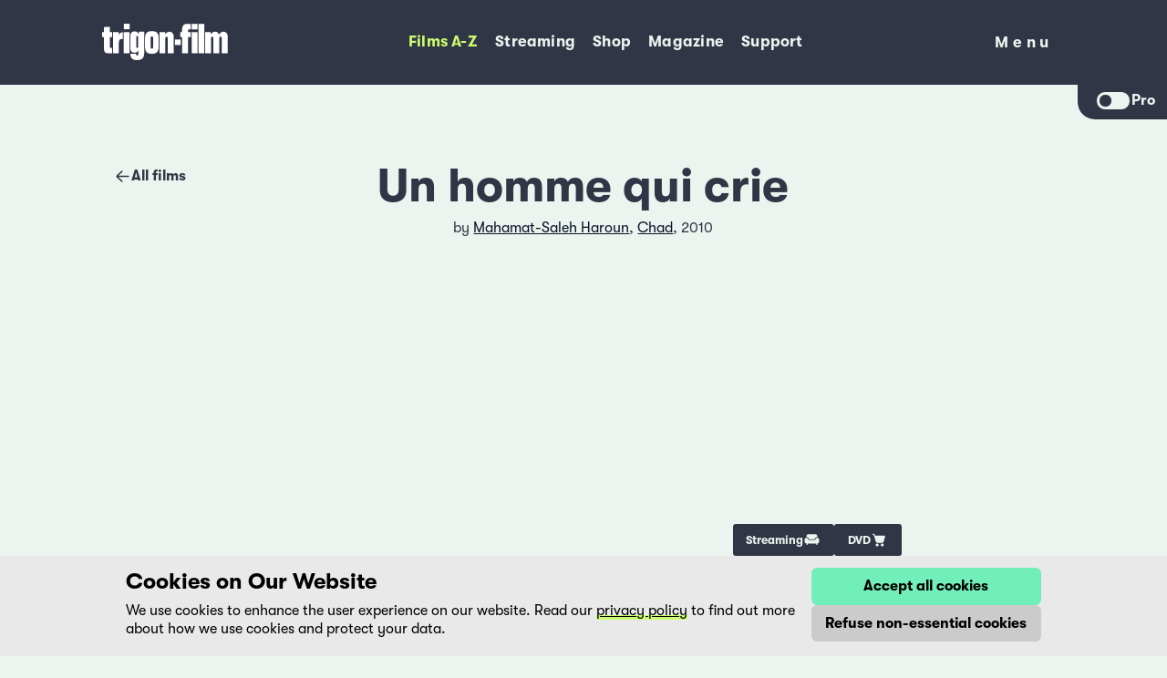

--- FILE ---
content_type: text/html; charset=utf-8
request_url: https://trigon-film.org/en/films/un-homme-qui-crie/
body_size: 15581
content:



<!DOCTYPE html>
<html lang="en">
  <head>
    <!--
      Made with 💜 by:
      Feinheit AG https://feinheit.ch/
    -->
    <meta charset="utf-8">
    <meta name="viewport" content="width=device-width, initial-scale=1.0">
    <meta name="theme-color" content="#313646">
    <meta name="format-detection" content="telephone=no">
    <link rel="shortcut icon" href="/favicon.ico">
    <title>
      Un homme qui crie - trigon-film
    </title>
    <meta property="og:description" content="&lt;p&gt;Present-day Chad. Adam, sixty something, a former swimming champion, is  pool attendant at a smart N&amp;rsquo;Djamena hotel. When the hotel gets taken  over by new Chinese owners, he is forced to give up his job to his son  Abdel. Terribly resentful, he feels socially humiliated. The country is in the throes of a civil war. Rebel forces are attacking  the government. The authorities demand that the population contribute to  the &quot;war effort&quot;, giving money or volunteers old enough to fight off  the assailants. The District Chief constantly harasses Adam for his  contribution. But Adam is penniless; he only has his son....&lt;/p&gt;"><meta property="og:image" content="https://trigon-film.s3.amazonaws.com/production/media/__processed__/fdd/b04/flyer_large-e832f01dbdbb.jpeg"><meta property="og:image:width" content="400"><meta property="og:image:height" content="565"><meta property="og:site_name" content="trigon-film"><meta property="og:title" content="Un homme qui crie"><meta property="og:type" content="website"><meta property="og:url" content="https://trigon-film.org/en/films/un-homme-qui-crie/"><meta name="description" content="&lt;p&gt;Present-day Chad. Adam, sixty something, a former swimming champion, is  pool attendant at a smart N&amp;rsquo;Djamena hotel. When the hotel gets taken  over by new Chinese owners, he is forced to give up his job to his son  Abdel. Terribly resentful, he feels socially humiliated. The country is in the throes of a civil war. Rebel forces are attacking  the government. The authorities demand that the population contribute to  the &quot;war effort&quot;, giving money or volunteers old enough to fight off  the assailants. The District Chief constantly harasses Adam for his  contribution. But Adam is penniless; he only has his son....&lt;/p&gt;"><meta name="twitter:card" content="summary_large_image"><meta name="twitter:site" content="@trigon_film"><meta name="twitter:creator" content="@trigon_film">
    <script src="/en/jsi18n/"></script>
    <script defer="defer" src="/static/main.e0f29a8a49a03eb3.js"></script><link href="/static/main.fa8dea752fd6226f.css" rel="stylesheet">
  </head>
  <body class="">
    
      <script type="application/javascript">if (localStorage.getItem("is-pro")) document.body.classList.add("is-pro")</script> 
    
    
<header id="header" >
  <div class="header-wrapper">
    <div class="container header-container">
      
        
          <a class="logo-container"
            href="//trigon-film.org/en/"
            title="Back to home">
            <img class="logo-image"
                src="/static/assets/Logo.2444aa90855d.svg"
                alt="trigon-film">
          </a>
          <nav class="main-nav">
            <ul class="nav-list" role="menu">
              
                <li class="nav-list-item active"
                    role="none">
                  <a class="button nav-link"
                      role="menuitem"
                      
                      href="https://trigon-film.org/en/films/">
                    Films A-Z
                  </a>
                </li>
              
                <li class="nav-list-item "
                    role="none">
                  <a class="button nav-link"
                      role="menuitem"
                      target="_blank" rel="noopener"
                      href="https://www.filmingo.ch/en/lists/255-trigon-film-collection">
                    Streaming
                  </a>
                </li>
              
                <li class="nav-list-item "
                    role="none">
                  <a class="button nav-link"
                      role="menuitem"
                      
                      href="https://shop.trigon-film.org/en/">
                    Shop
                  </a>
                </li>
              
                <li class="nav-list-item "
                    role="none">
                  <a class="button nav-link"
                      role="menuitem"
                      
                      href="https://trigon-film.org/en/magazine/">
                    Magazine
                  </a>
                </li>
              
                <li class="nav-list-item "
                    role="none">
                  <a class="button nav-link"
                      role="menuitem"
                      
                      href="https://foerderverein.trigon-film.org/en/">
                    Support
                  </a>
                </li>
              
            </ul>
          </nav>
          <div class="toggle-container">
            <div class="nav-toggle">
              <button type="button"
                      class="button button--menu-toggle button--clean"
                      aria-expanded="false"
                      data-menu-toggle-open>
                <span class="sr-only">Menu</span>
                Menu
              </button>
            </div>
          </div>
          <div class="mobile-menu">
            <div class="container">
              <div class="toggle-container">
                <div class="nav-toggle">
                  <button type="button" class="button button--menu-toggle button--clean" data-menu-toggle-close>
                    <span class="sr-only">Close menu</span>
                    <svg class="icon">
                      <use href="#icon-close" />
                    </svg>
                  </button>
                </div>
              </div>
              <nav class="mobile-nav">
                <ul class="nav-list" role="menu">
                  
                  <li class="nav-list-item active"
                      role="none">
                    <a class="button nav-link"
                        role="menuitem"
                        
                        href="https://trigon-film.org/en/films/">
                      Films A-Z
                    </a>
                  </li>
                  
                  <li class="nav-list-item "
                      role="none">
                    <a class="button nav-link"
                        role="menuitem"
                        target="_blank" rel="noopener"
                        href="https://www.filmingo.ch/en/lists/255-trigon-film-collection">
                      Streaming
                    </a>
                  </li>
                  
                  <li class="nav-list-item "
                      role="none">
                    <a class="button nav-link"
                        role="menuitem"
                        
                        href="https://shop.trigon-film.org/en/">
                      Shop
                    </a>
                  </li>
                  
                  <li class="nav-list-item "
                      role="none">
                    <a class="button nav-link"
                        role="menuitem"
                        
                        href="https://trigon-film.org/en/magazine/">
                      Magazine
                    </a>
                  </li>
                  
                  <li class="nav-list-item "
                      role="none">
                    <a class="button nav-link"
                        role="menuitem"
                        
                        href="https://foerderverein.trigon-film.org/en/">
                      Support
                    </a>
                  </li>
                  
                </ul>
              </nav>
              <nav class="sub-nav">
                <ul class="nav-list" role="menu">
                  
                  <li class="nav-list-item "
                      role="none">
                    <a class="button nav-link"
                        role="menuitem"
                        
                        href="https://trigon-film.org/en/new/">
                      New in cinemas
                    </a>
                  </li>
                  
                  <li class="nav-list-item "
                      role="none">
                    <a class="button nav-link"
                        role="menuitem"
                        
                        href="https://trigon-film.org/en/coming-soon/">
                      Coming soon
                    </a>
                  </li>
                  
                  <li class="nav-list-item "
                      role="none">
                    <a class="button nav-link"
                        role="menuitem"
                        
                        href="https://trigon-film.org/en/show-a-film/">
                      Show a film
                    </a>
                  </li>
                  
                  <li class="nav-list-item "
                      role="none">
                    <a class="button nav-link"
                        role="menuitem"
                        
                        href="https://trigon-film.org/en/schools/">
                      Schools
                    </a>
                  </li>
                  
                  <li class="nav-list-item "
                      role="none">
                    <a class="button nav-link"
                        role="menuitem"
                        
                        href="https://trigon-film.org/en/contact/">
                      Contact
                    </a>
                  </li>
                  
                  <li class="nav-list-item "
                      role="none">
                    <a class="button nav-link"
                        role="menuitem"
                        
                        href="https://trigon-film.org/en/about/">
                      About
                    </a>
                  </li>
                  
                </ul>
              </nav>
              <nav class="language-nav" title="Languages">
                <ul class="nav-list" role="menu">
                  
                  
                    <li class="nav-list-item "
                        role="none">
                      <a class="button nav-link" href="/de/filme/un-homme-qui-crie/" title="">DE</a>
                    </li>
                  
                    <li class="nav-list-item "
                        role="none">
                      <a class="button nav-link" href="/fr/films/un-homme-qui-crie/" title="">FR</a>
                    </li>
                  
                    <li class="nav-list-item active"
                        role="none">
                      <a class="button nav-link" href="/en/films/un-homme-qui-crie/" title="">EN</a>
                    </li>
                  
                  
                </ul>
              </nav>
            </div>
          </div>
        
      
    </div>
  </div>
  
  <div class="pro-toggle">
    <div class="pro-toggle__button">
      <button class="toggle"></button>
      <span class="label">Pro</span>
    </div>
  </div>
  
</header>

    <main>
      
  <div class="container relative">
    <div class="film__backlink backlink">
      
      
      
<a class="button button--clean button--arrow-back" href="/en/films/">
  <svg class="icon">
    <use href="#icon-arrow-back" />
  </svg>
  
  All films
</a>

    </div>
  </div>

  <div class="container prose centered">
    <h1 class="film__title">Un homme qui crie</h1>
  </div>

  <div class="container film__meta centered">
    <div class="film__meta__info">
      by
      <a class="director__link" href="/en/directors/mahamat-saleh-haroun/">Mahamat-Saleh Haroun</a>, <a class="director__link" href="/en/countries/chad/">Chad</a>, 2010
    </div>
  </div>

  <div class="container film__media">
    
      
<div
  class="embedded-video vimeo-player"
  data-trailer-id="612525515"
>
  <div class="vimeo-player__controls vimeo-player__controls--top">
    <a
      target="_blank"
      href="https://vimeo.com/612525515"
      class="button button--clean vimeo-link"
      data-vimeo
      title="vimeo"
    >
      <svg class="icon"><use href="#icon-paperplane"></use></svg>
    </a>
  </div>
  <div class="vimeo-player__controls">
    <button class="button button--clean" data-pause title="pause">
      <svg class="icon"><use href="#icon-pause"></use></svg>
    </button>
    <div class="progress-control">
      <span class="progress-time" data-time-played></span>
      <progress class="progress"></progress>
      <span class="progress-time" data-time-toplay></span>
    </div>
    <button
      class="button button--clean"
      data-fullscreen
      title="fullscreen"
    >
      <svg class="icon"><use href="#icon-fullscreen"></use></svg>
    </button>
  </div>
</div>

    
  </div>

  <div class="container film__meta">
    <div class="film__meta__buttons">
      
      
      
      <a class="button button--icon" target="_blank" href="https://www.filmingo.ch/en/films/227-">Streaming<svg class="icon"><use xlink:href="#icon-streaming" /></svg></a>
      
      
      <a class="button button--icon" target="_blank" href="https://shop.trigon-film.org/en/products/1048">DVD<svg class="icon"><use xlink:href="#icon-shop" /></svg></a>
      
    </div>
    
  </div>


  <div class="container prose">
    <p>Present-day Chad. Adam, sixty something, a former swimming champion, is  pool attendant at a smart N&rsquo;Djamena hotel. When the hotel gets taken  over by new Chinese owners, he is forced to give up his job to his son  Abdel. Terribly resentful, he feels socially humiliated. The country is in the throes of a civil war. Rebel forces are attacking  the government. The authorities demand that the population contribute to  the "war effort", giving money or volunteers old enough to fight off  the assailants. The District Chief constantly harasses Adam for his  contribution. But Adam is penniless; he only has his son....</p>

    
      <h4>Festivals & awards</h4>
      <p>Prix du Jury - Jurypreis Cannes 2010</p>
    
  </div>

  <div class="container keyword-container">
    <div class="keyword-list">
      
          <a class="button button--keyword" href="/en/topics/arbeit/">Work</a>
      
          <a class="button button--keyword" href="/en/topics/armee/">Army</a>
      
          <a class="button button--keyword" href="/en/topics/krieg/">War</a>
      
          <a class="button button--keyword" href="/en/topics/sohn/">Son</a>
      
          <a class="button button--keyword" href="/en/topics/vater/">Father</a>
      
          <a class="button button--keyword" href="/en/topics/wurde/">Dignity</a>
      
    </div>
  </div>

  <div class="container guest-display">
    <div class="picture-list">
      
        <figure>
          <img src="https://trigon-film.s3.amazonaws.com/production/media/__processed__/65d/434/homme_04-3ac3821b547c.jpeg" >
        </figure>
      
        <figure>
          <img src="https://trigon-film.s3.amazonaws.com/production/media/__processed__/7ac/c62/homme_03-3ac3821b547c.jpeg" >
        </figure>
      
        <figure>
          <img src="https://trigon-film.s3.amazonaws.com/production/media/__processed__/61e/291/homme_06-3ac3821b547c.jpeg" >
        </figure>
      
        <figure>
          <img src="https://trigon-film.s3.amazonaws.com/production/media/__processed__/b16/38b/homme_00-3ac3821b547c.jpeg" >
        </figure>
      
        <figure>
          <img src="https://trigon-film.s3.amazonaws.com/production/media/__processed__/bbb/cda/homme_02-3ac3821b547c.jpeg" >
        </figure>
      
        <figure>
          <img src="https://trigon-film.s3.amazonaws.com/production/media/__processed__/f8d/cfa/homme_08-3ac3821b547c.jpeg" >
        </figure>
      
        <figure>
          <img src="https://trigon-film.s3.amazonaws.com/production/media/__processed__/dd1/ff7/homme_05-3ac3821b547c.jpeg" >
        </figure>
      
        <figure>
          <img src="https://trigon-film.s3.amazonaws.com/production/media/__processed__/ee4/b6d/homme_10-3ac3821b547c.jpeg" >
        </figure>
      
        <figure>
          <img src="https://trigon-film.s3.amazonaws.com/production/media/__processed__/1ba/9a2/homme_07-3ac3821b547c.jpeg" >
        </figure>
      
        <figure>
          <img src="https://trigon-film.s3.amazonaws.com/production/media/__processed__/c31/9b8/homme_09-3ac3821b547c.jpeg" >
        </figure>
      
        <figure>
          <img src="https://trigon-film.s3.amazonaws.com/production/media/__processed__/246/337/homme_01-3ac3821b547c.jpeg" >
        </figure>
      
    </div>
  </div>

  <div class="container">
    <div class="card film__credits">
      
        <div class="film__credits__artwork guest-display">
          <figure><img src="https://trigon-film.s3.amazonaws.com/production/media/__processed__/fdd/b04/flyer_large-e832f01dbdbb.jpeg" alt="artwork"></figure>
        </div>
      
      <div class="film__credits__details">
        <h3 class="film__credits__title">Credits</h3>
        <div class="film__credits__table">
          <div class="film__credits__credit"><div class="film__credits__term">Original Title</div><div class="film__credits__content">Un homme qui crie</div></div>
          <div class="film__credits__credit"><div class="film__credits__term">Title</div><div class="film__credits__content">Un homme qui crie</div></div>
          <div class="film__credits__credit"><div class="film__credits__term">Directed by</div><div class="film__credits__content">Mahamat-Saleh Haroun</div></div>
          <div class="film__credits__credit"><div class="film__credits__term">Country</div><div class="film__credits__content">Chad</div></div>
          <div class="film__credits__credit"><div class="film__credits__term">Year</div><div class="film__credits__content">2010</div></div>
          <div class="film__credits__credit"><div class="film__credits__term">Screenplay</div><div class="film__credits__content">Mahamat-Saleh HAROUN</div></div>
          <div class="film__credits__credit"><div class="film__credits__term">Film Editing</div><div class="film__credits__content">Marie-Helene DOZO</div></div>
          <div class="film__credits__credit"><div class="film__credits__term">Soundtrack</div><div class="film__credits__content">Wasis DIOP</div></div>
          <div class="film__credits__credit"><div class="film__credits__term">Cinematography</div><div class="film__credits__content">Laurent BRUNET</div></div>
          <div class="film__credits__credit"><div class="film__credits__term">Sound</div><div class="film__credits__content">Dana FARZANEHPOUR</div></div>
          <div class="film__credits__credit"></div>
          <div class="film__credits__credit"></div>
          <div class="film__credits__credit"></div>
          <div class="film__credits__credit"><div class="film__credits__term">Formats</div><div class="film__credits__content">35mm, DVD, Blu-ray</div></div>
          <div class="film__credits__credit"><div class="film__credits__term">Runtime</div><div class="film__credits__content">92 min.</div></div>
          <div class="film__credits__credit"><div class="film__credits__term">Language</div><div class="film__credits__content">Arabisch, Französisch/d/f</div></div>
          <div class="film__credits__credit"><div class="film__credits__term">Cast</div><div class="film__credits__content">Youssouf DJAORO (Adam), Diouc KOMA (Abdel), Djeneba KONE (Djeneba), Emil ABOSSOLO M&#x27;BO (Chef de quartier), Heling LI (Mme Wang), Hadje Fatime NGOUA (Mariam), Marius YELOLO (David)</div></div>
        </div>
      </div>
    </div>
  </div>

  
  
  

  
  
  

  <div class="container pro-display">
    <div class="film__promaterial">
      <div class="card">
        <h3 class="film__promaterial-title">Pro Material</h3>
        <div class="film__promaterial-pictures">
          
          <a class="clean" href="https://trigon-film.s3.amazonaws.com/production/media/films/un-homme-qui-crie/flyer_large.jpeg" target="_blank" download><img src="https://trigon-film.s3.amazonaws.com/production/media/__processed__/fdd/b04/flyer_large-e832f01dbdbb.jpeg" alt="artwork"></a>
          
          
          <a class="clean" href="https://trigon-film.s3.amazonaws.com/production/media/films/un-homme-qui-crie/pictures/homme_04.jpeg" target="_blank" download><img src="https://trigon-film.s3.amazonaws.com/production/media/__processed__/65d/434/homme_04-2e751381889f.jpeg" alt="artwork"></a>
          
          <a class="clean" href="https://trigon-film.s3.amazonaws.com/production/media/films/un-homme-qui-crie/pictures/homme_03.jpeg" target="_blank" download><img src="https://trigon-film.s3.amazonaws.com/production/media/__processed__/7ac/c62/homme_03-2e751381889f.jpeg" alt="artwork"></a>
          
          <a class="clean" href="https://trigon-film.s3.amazonaws.com/production/media/films/un-homme-qui-crie/pictures/homme_06.jpeg" target="_blank" download><img src="https://trigon-film.s3.amazonaws.com/production/media/__processed__/61e/291/homme_06-2e751381889f.jpeg" alt="artwork"></a>
          
          <a class="clean" href="https://trigon-film.s3.amazonaws.com/production/media/films/un-homme-qui-crie/pictures/homme_00.jpeg" target="_blank" download><img src="https://trigon-film.s3.amazonaws.com/production/media/__processed__/b16/38b/homme_00-2e751381889f.jpeg" alt="artwork"></a>
          
          <a class="clean" href="https://trigon-film.s3.amazonaws.com/production/media/films/un-homme-qui-crie/pictures/homme_02.jpeg" target="_blank" download><img src="https://trigon-film.s3.amazonaws.com/production/media/__processed__/bbb/cda/homme_02-2e751381889f.jpeg" alt="artwork"></a>
          
          <a class="clean" href="https://trigon-film.s3.amazonaws.com/production/media/films/un-homme-qui-crie/pictures/homme_08.jpeg" target="_blank" download><img src="https://trigon-film.s3.amazonaws.com/production/media/__processed__/f8d/cfa/homme_08-2e751381889f.jpeg" alt="artwork"></a>
          
          <a class="clean" href="https://trigon-film.s3.amazonaws.com/production/media/films/un-homme-qui-crie/pictures/homme_05.jpeg" target="_blank" download><img src="https://trigon-film.s3.amazonaws.com/production/media/__processed__/dd1/ff7/homme_05-2e751381889f.jpeg" alt="artwork"></a>
          
          <a class="clean" href="https://trigon-film.s3.amazonaws.com/production/media/films/un-homme-qui-crie/pictures/homme_10.jpeg" target="_blank" download><img src="https://trigon-film.s3.amazonaws.com/production/media/__processed__/ee4/b6d/homme_10-2e751381889f.jpeg" alt="artwork"></a>
          
          <a class="clean" href="https://trigon-film.s3.amazonaws.com/production/media/films/un-homme-qui-crie/pictures/homme_07.jpeg" target="_blank" download><img src="https://trigon-film.s3.amazonaws.com/production/media/__processed__/1ba/9a2/homme_07-2e751381889f.jpeg" alt="artwork"></a>
          
          <a class="clean" href="https://trigon-film.s3.amazonaws.com/production/media/films/un-homme-qui-crie/pictures/homme_09.jpeg" target="_blank" download><img src="https://trigon-film.s3.amazonaws.com/production/media/__processed__/c31/9b8/homme_09-2e751381889f.jpeg" alt="artwork"></a>
          
          <a class="clean" href="https://trigon-film.s3.amazonaws.com/production/media/films/un-homme-qui-crie/pictures/homme_01.jpeg" target="_blank" download><img src="https://trigon-film.s3.amazonaws.com/production/media/__processed__/246/337/homme_01-2e751381889f.jpeg" alt="artwork"></a>
          
        </div>
        
        <div class="film__promaterial-buttons">
          <span class="button button--icon" href="#" hx-get="trailer_url/" hx-swap="outerHTML" hx-trigger="intersect delay:1.5s"><div class="loading">
  <div class="loading__circle"></div>
  <div class="loading__circle"></div>
  <div class="loading__circle"></div>
</div>
</span>
          
          <a class="button button--icon" download target="_blank" href="https://trigon-film.s3.amazonaws.com/production/media/films/un-homme-qui-crie/fiche_p%C3%A9dagogique.pdf">fiche_pédagogique.pdf<svg class="icon"><use xlink:href="#icon-download" /></svg></a>
          
          <a class="button button--icon" download target="_blank" href="https://trigon-film.s3.amazonaws.com/production/media/films/un-homme-qui-crie/Flyer_Un_homme_qui_crie.pdf">Flyer_Un_homme_qui_crie.pdf<svg class="icon"><use xlink:href="#icon-download" /></svg></a>
          
          <a class="button button--icon" download target="_blank" href="https://trigon-film.s3.amazonaws.com/production/media/films/un-homme-qui-crie/DP_Un_homme_qui_crie.pdf">DP_Un_homme_qui_crie.pdf<svg class="icon"><use xlink:href="#icon-download" /></svg></a>
          
          <a class="button button--icon" download target="_blank" href="https://trigon-film.s3.amazonaws.com/production/media/films/un-homme-qui-crie/Inseratevorlage_85x112_f.pdf">Inseratevorlage_85x112_f.pdf<svg class="icon"><use xlink:href="#icon-download" /></svg></a>
          
          <a class="button button--icon" download target="_blank" href="https://trigon-film.s3.amazonaws.com/production/media/films/un-homme-qui-crie/Inseratevorlage_95x113_f.pdf">Inseratevorlage_95x113_f.pdf<svg class="icon"><use xlink:href="#icon-download" /></svg></a>
          
          <a class="button button--icon" download target="_blank" href="https://trigon-film.s3.amazonaws.com/production/media/films/un-homme-qui-crie/Mediendossier.pdf">Mediendossier.pdf<svg class="icon"><use xlink:href="#icon-download" /></svg></a>
          
        </div>
        
      </div>
    </div>
  </div>

  
  
  <div class="container pro-display">
    <div class="card form-details form-details--film" id="screening-form-container">
      <details>
        <summary>
          <h3 class="form-details__title">Would you like to show this movie?</h3>
          <p class="form-details__description">
            Please fill out our form.
          </p>
        </summary>
        <div id="screening-form">
        
          <form class="form film--form" hx-post="." hx-select="#screening-form" hx-target="#screening-form-container" hx-swap="innerHTML show:top">
            <input type="hidden" name="csrfmiddlewaretoken" value="YVw0nQC5PK6pDWmS8YHPzf6r2oJThVpNBtyoKq6YgYaZrPbxCuVY9VqYaCtswGHm">
            <tr>
    <th></th>
    <td>
      
      <legend>Date(s) of screening</legend>
      
      
    </td>
  </tr>

  <tr class="required">
    <th><label for="id_from" class="required">from:</label></th>
    <td>
      
      <input type="date" name="from" value="" required id="id_from">
      
      
    </td>
  </tr>

  <tr class="required">
    <th><label for="id_to" class="required">to:</label></th>
    <td>
      
      <input type="date" name="to" value="" required id="id_to">
      
      
    </td>
  </tr>

  <tr>
    <th></th>
    <td>
      
      <legend>Screening(s)</legend>
      
      
    </td>
  </tr>

  <tr class="required">
    <th><label for="id_place" class="required">Place of screenings:</label></th>
    <td>
      
      <input type="text" name="place" required id="id_place">
      
      
    </td>
  </tr>

  <tr class="required">
    <th><label for="id_number" class="required">Number of screenings:</label></th>
    <td>
      
      <input type="text" name="number" required id="id_number">
      
      
    </td>
  </tr>

  <tr class="required">
    <th><label class="required">Type of screening:</label></th>
    <td>
      
      <div id="id_type-screening"><div>
    <label for="id_type-screening_0"><input type="radio" name="type-screening" value="public screening" required id="id_type-screening_0">
 public screening</label>

</div><div>
    <label for="id_type-screening_1"><input type="radio" name="type-screening" value="non public screening" required id="id_type-screening_1">
 non public screening</label>

</div>
</div>
      
      
    </td>
  </tr>

  <tr class="required">
    <th><label class="required">Type of screening:</label></th>
    <td>
      
      <div id="id_type"><div>
    <label for="id_type_0"><input type="radio" name="type" value="Cinema" required id="id_type_0">
 Cinema</label>

</div><div>
    <label for="id_type_1"><input type="radio" name="type" value="Open Air" required id="id_type_1">
 Open Air</label>

</div><div>
    <label for="id_type_2"><input type="radio" name="type" value="School/University" required id="id_type_2">
 School/University</label>

</div><div>
    <label for="id_type_3"><input type="radio" name="type" value="Festival" required id="id_type_3">
 Festival</label>

</div><div>
    <label for="id_type_4"><input type="radio" name="type" value="Association/ Community" required id="id_type_4">
 Association/ Community</label>

</div><div>
    <label for="id_type_5"><input type="radio" name="type" value="Private" required id="id_type_5">
 Private</label>

</div><div>
    <label for="id_type_6"><input type="radio" name="type" value="Other" required id="id_type_6">
 Other</label>

</div>
</div>
      
      
    </td>
  </tr>

  <tr class="required">
    <th><label for="id_number-seats" class="required">Number of seats:</label></th>
    <td>
      
      <input type="text" name="number-seats" required id="id_number-seats">
      
      
    </td>
  </tr>

  <tr class="required">
    <th><label class="required">Format of the projection:</label></th>
    <td>
      
      <div id="id_format-projection"><div>
    <label for="id_format-projection_0"><input type="checkbox" name="format-projection" value="DCP" id="id_format-projection_0">
 DCP</label>

</div><div>
    <label for="id_format-projection_1"><input type="checkbox" name="format-projection" value="Blu--ray" id="id_format-projection_1">
 Blu--ray</label>

</div><div>
    <label for="id_format-projection_2"><input type="checkbox" name="format-projection" value="DVD" id="id_format-projection_2">
 DVD</label>

</div><div>
    <label for="id_format-projection_3"><input type="checkbox" name="format-projection" value="35mm" id="id_format-projection_3">
 35mm</label>

</div>
</div>
      
      
    </td>
  </tr>

  <tr class="required">
    <th><label class="required">Print of the film:</label></th>
    <td>
      
      <div id="id_print"><div>
    <label for="id_print_0"><input type="radio" name="print" value="I need a print from trigon-film" required id="id_print_0">
 I need a print from trigon-film</label>

</div><div>
    <label for="id_print_1"><input type="radio" name="print" value="I have a print Ich brauche eine Kopie von trigon-film" required id="id_print_1">
 I have a print Ich brauche eine Kopie von trigon-film</label>

</div>
</div>
      
      
    </td>
  </tr>

  <tr class="required">
    <th><label class="required">Ticket:</label></th>
    <td>
      
      <div id="id_ticket"><div>
    <label for="id_ticket_0"><input type="radio" name="ticket" value="Free entrance" required id="id_ticket_0">
 Free entrance</label>

</div><div>
    <label for="id_ticket_1"><input type="radio" name="ticket" value="One ticket prize" required id="id_ticket_1">
 One ticket prize</label>

</div><div>
    <label for="id_ticket_2"><input type="radio" name="ticket" value="Different ticket prizes" required id="id_ticket_2">
 Different ticket prizes</label>

</div>
</div>
      
      
    </td>
  </tr>

  <tr>
    <th><label for="id_remarks">Remarks:</label></th>
    <td>
      
      <textarea name="remarks" cols="40" rows="10" id="id_remarks">
</textarea>
      
      
    </td>
  </tr>

  <tr>
    <th></th>
    <td>
      
      <legend>Organisation</legend>
      
      
    </td>
  </tr>

  <tr>
    <th><label for="id_name">Family name and first name:</label></th>
    <td>
      
      <input type="text" name="name" id="id_name">
      
      
    </td>
  </tr>

  <tr>
    <th><label for="id_forma-organisation">Society/ Organisation:</label></th>
    <td>
      
      <input type="text" name="forma-organisation" id="id_forma-organisation">
      
      
    </td>
  </tr>

  <tr class="required">
    <th><label for="id_street-and-number" class="required">Street and number:</label></th>
    <td>
      
      <input type="text" name="street-and-number" required id="id_street-and-number">
      
      
    </td>
  </tr>

  <tr class="required">
    <th><label for="id_postalcode-place" class="required">Postal code and place:</label></th>
    <td>
      
      <input type="text" name="postalcode-place" required id="id_postalcode-place">
      
      
    </td>
  </tr>

  <tr>
    <th><label for="id_tv-number">TVA number (EU only):</label></th>
    <td>
      
      <input type="text" name="tv-number" id="id_tv-number">
      
      
    </td>
  </tr>

  <tr>
    <th><label for="id_printaddress">Adress for the print (if different from the address above):</label></th>
    <td>
      
      <input type="text" name="printaddress" id="id_printaddress">
      
      
    </td>
  </tr>

  <tr>
    <th><label for="id_phonenumber">Phone number:</label></th>
    <td>
      
      <input type="text" name="phonenumber" id="id_phonenumber">
      
      
    </td>
  </tr>

  <tr class="required">
    <th><label for="id_e-mail" class="required">E-Mail:</label></th>
    <td>
      
      <input type="email" name="e-mail" required id="id_e-mail">
      
      
        <input type="hidden" name="film" value="Un homme qui crie" id="id_film">
      
    </td>
  </tr>
            <div class="field">
              <button class="button" type="submit">Send</button>
            </div>
          </form>
        
        </div>
      </details>
    </div>
  </div>
  

  <div class="pro-display">
    
<div class="container card contact">
    <h4 class="contact__title">Feel free to contact us</h4>
    <div class="contact__container">
     <a class="contact__link" href="tel:+41564301230" target="_blank"><svg class="icon"> <use xlink:href="#icon-phone" /></svg><span>+41 (0)56 430 12 30</span></a>
     <a class="contact__link" href="mailto:info@trigon-film.org" target="_blank"><svg class="icon"><use xlink:href="#icon-mail" /></svg>info@trigon-film.org</a>
    </div>
 </div>

  </div>

  

  
  




      
  
<div class="newsletter-widget" data-newsletter-widget>
  <div class="container container--newsletter-widget black">
    <button class="button button--newsletter-widget"
      hx-get="/en/newsletter_form/"
      hx-target="#newsletter-form"
      hx-swap="outerHTML"
      aria-expanded="false" aria-controls="newsletter-form" data-newsletter-widget-toggle>
      <svg class="icon icon--arrow">
        <use xlink:href="#icon-arrow" />
      </svg>
      <svg class="icon icon--mail">
        <use xlink:href="#icon-mail" />
      </svg>
    </button>
    <div class="newsletter-form--widget">
      <p class="newsletter-form__claim">Never miss a film again! Subscribe to our newsletter now.</p>
      <div id="newsletter-form"></div>
    </div>
  </div>
</div>
 


    </main>
    
<footer>
  <div class="container footer-container">
    

      <div class="contact-container">
        <img class="logo-container" src="/static/assets/Logo.2444aa90855d.svg" alt="trigon-film">

        <div>
          <a class="contact-link" href="tel:+41564301230">
            <svg class="icon">
              <use xlink:href="#icon-phone" />
            </svg>
            <span>+41 (0)56 430 12 30</span>
          </a>

          <a class="contact-link" href="mailto:info@trigon-film.org">
            <svg class="icon">
              <use xlink:href="#icon-mail" />
            </svg>
            <span>info@trigon-film.org</span>
          </a>
        </div>

        <div class="some-links-container">
          
          <a class="some-link"
            href="https://www.facebook.com/trigonfilm"
            target="_blank"
            rel="noopener"
            title="Our Facebook page">
            <svg class="icon">
              <use xlink:href="#icon-facebook"/>
            </svg>
          </a>
          
          <a class="some-link"
            href="https://www.instagram.com/trigonfilm"
            target="_blank"
            rel="noopener"
            title="Our Instagram page">
            <svg class="icon">
              <use xlink:href="#icon-instagram"/>
            </svg>
          </a>
          
          <a class="some-link"
            href="https://vimeo.com/trigon"
            target="_blank"
            rel="noopener"
            title="Our Vimeo page">
            <svg class="icon">
              <use xlink:href="#icon-vimeo"/>
            </svg>
          </a>
          
          <a class="some-link"
            href="https://www.tiktok.com/@trigonfilm"
            target="_blank"
            rel="noopener"
            title="Our Tik Tok">
            <svg class="icon">
              <use xlink:href="#icon-tiktok"/>
            </svg>
          </a>
          
          <a class="some-link"
            href="https://www.youtube.com/@trigon-film"
            target="_blank"
            rel="noopener"
            title="Our Youtube page">
            <svg class="icon">
              <use xlink:href="#icon-youtube"/>
            </svg>
          </a>
          
        </div>
      </div>

      <div class="nav-container">
        <nav class="footer-nav">
          <ul class="nav-list" role="menu">
            
              <li class="nav-list-item" role="none">
                <a class="nav-link "
                role="menuitem"
                
                href="https://trigon-film.org/en/privacy-policy/">
                Privacy Policy
              </a>
            </li>
            
              <li class="nav-list-item" role="none">
                <a class="nav-link "
                role="menuitem"
                
                href="https://trigon-film.org/en/imprint/">
                Imprint
              </a>
            </li>
            
          </ul>
        </nav>

        <nav class="language-nav" title="Languages">
          <ul class="nav-list" role="menu">
            
            
              <li class="nav-list-item "
                  role="none">
                <a class="nav-link" href="/de/filme/un-homme-qui-crie/" title="">DE</a>
              </li>
            
              <li class="nav-list-item "
                  role="none">
                <a class="nav-link" href="/fr/films/un-homme-qui-crie/" title="">FR</a>
              </li>
            
              <li class="nav-list-item active"
                  role="none">
                <a class="nav-link" href="/en/films/un-homme-qui-crie/" title="">EN</a>
              </li>
            
            
          </ul>
        </nav>
      </div>

      <div class="footer-info">
        <strong>trigon-film</strong>
        <p>
          World cinema at its best. trigon-film is a Swiss film foundation that has been releasing carefully selected films from Latin America, Asia, Africa and Eastern Europe in cinemas since 1988 and operates its own DVD edition and the streaming platform filmingo.
        </p>
        <a class="footer-info__zewo-seal" href="//foerderverein.trigon-film.org/en/">
          <img src="/static/assets/zewo_seal.6c453936af1b.svg" alt="Zewo quality label">
        </a>
      </div>

    
  </div>
</footer>

    <svg xmlns="http://www.w3.org/2000/svg" style="display: none">
  <symbol id="icon-menu" viewBox="0 0 24 24">
    <path d="M3 18h18v-2H3v2zm0-5h18v-2H3v2zm0-7v2h18V6H3z" />
  </symbol>
  <symbol id="icon-close" viewBox="0 0 24 24">
    <path
      d="M4.2097 4.3871L4.29289 4.29289C4.65338 3.93241 5.22061 3.90468 5.6129 4.2097L5.70711 4.29289L12 10.585L18.2929 4.29289C18.6834 3.90237 19.3166 3.90237 19.7071 4.29289C20.0976 4.68342 20.0976 5.31658 19.7071 5.70711L13.415 12L19.7071 18.2929C20.0676 18.6534 20.0953 19.2206 19.7903 19.6129L19.7071 19.7071C19.3466 20.0676 18.7794 20.0953 18.3871 19.7903L18.2929 19.7071L12 13.415L5.70711 19.7071C5.31658 20.0976 4.68342 20.0976 4.29289 19.7071C3.90237 19.3166 3.90237 18.6834 4.29289 18.2929L10.585 12L4.29289 5.70711C3.93241 5.34662 3.90468 4.77939 4.2097 4.3871Z"
    />
  </symbol>
  <symbol id="icon-mail" viewBox="0 0 24 24">
    <path
      d="M22 8.608V16.75C22 18.483 20.6435 19.8992 18.9344 19.9949L18.75 20H5.25C3.51697 20 2.10075 18.6435 2.00514 16.9344L2 16.75V8.608L11.652 13.6644C11.87 13.7785 12.13 13.7785 12.348 13.6644L22 8.608ZM5.25 4H18.75C20.4347 4 21.8201 5.28191 21.9838 6.92355L12 12.1533L2.01619 6.92355C2.17386 5.34271 3.46432 4.09545 5.06409 4.00523L5.25 4Z"
    />
  </symbol>
  <symbol id="icon-arrow" viewBox="0 0 24 24">
    <path
      d="M8.29289 4.29289C7.90237 4.68342 7.90237 5.31658 8.29289 5.70711L14.5858 12L8.29289 18.2929C7.90237 18.6834 7.90237 19.3166 8.29289 19.7071C8.68342 20.0976 9.31658 20.0976 9.70711 19.7071L16.7071 12.7071C17.0976 12.3166 17.0976 11.6834 16.7071 11.2929L9.70711 4.29289C9.31658 3.90237 8.68342 3.90237 8.29289 4.29289Z"
    />
  </symbol>
  <symbol id="icon-arrow-back" viewBox="0 0 24 24">
    <path
      d="M10.2949 19.7152C10.6883 20.1028 11.3215 20.0981 11.7091 19.7047C12.0967 19.3113 12.092 18.6782 11.6986 18.2906L6.32827 12.9992H19.9995C20.5517 12.9992 20.9995 12.5514 20.9995 11.9992C20.9995 11.4469 20.5517 10.9992 19.9995 10.9992H6.33488L11.6986 5.71428C12.092 5.32666 12.0967 4.69351 11.7091 4.3001C11.3215 3.9067 10.6883 3.90201 10.2949 4.28963L3.37073 11.112C2.87382 11.6016 2.87382 12.4032 3.37073 12.8928L10.2949 19.7152Z"
    />
  </symbol>
  <symbol id="icon-download" viewBox="0 0 24 24">
    <path
      d="M5.25 20.5005H18.7477C19.1619 20.5005 19.4977 20.8363 19.4977 21.2505C19.4977 21.6302 19.2155 21.944 18.8494 21.9936L18.7477 22.0005H5.25C4.83579 22.0005 4.5 21.6647 4.5 21.2505C4.5 20.8708 4.78215 20.557 5.14823 20.5073L5.25 20.5005ZM11.8834 2.00282L12 1.99609C12.5128 1.99609 12.9355 2.38213 12.9933 2.87947L13 2.99609V15.5861L16.2941 12.2933C16.6546 11.9329 17.2218 11.9052 17.6141 12.2103L17.7083 12.2935C18.0687 12.654 18.0964 13.2212 17.7913 13.6135L17.7081 13.7077L12.7105 18.7043C12.3502 19.0645 11.7833 19.0924 11.391 18.7878L11.2968 18.7047L6.29338 13.7081C5.90259 13.3178 5.90215 12.6847 6.29241 12.2939C6.65265 11.9331 7.21986 11.905 7.61236 12.2098L7.70662 12.2929L11 15.5811V2.99609C11 2.48326 11.386 2.06059 11.8834 2.00282Z"
    />
  </symbol>
  <symbol id="icon-facebook" viewBox="0 0 24 24">
    <path
      d="M5 3h14a2 2 0 0 1 2 2v14a2 2 0 0 1-2 2H5a2 2 0 0 1-2-2V5a2 2 0 0 1 2-2m13 2h-2.5A3.5 3.5 0 0 0 12 8.5V11h-2v3h2v7h3v-7h3v-3h-3V9a1 1 0 0 1 1-1h2V5z"
    />
  </symbol>
  <symbol id="icon-threads" viewBox="0 0 40 40">
    <path d="M20.0704 38H20.0596C14.6884 37.964 10.5592 36.1928 7.7836 32.7368C5.3176 29.6588 4.0432 25.3784 4 20.0144V19.9892C4.0432 14.6216 5.3176 10.3448 7.7872 7.2668C10.5592 3.8072 14.692 2.036 20.0596 2H20.0704H20.0812C24.1996 2.0288 27.6448 3.0872 30.3196 5.1464C32.836 7.0832 34.6072 9.8408 35.5828 13.3472L32.5228 14.2004C30.8668 8.2604 26.6764 5.2256 20.0668 5.1788C15.7036 5.2112 12.4024 6.5828 10.2568 9.254C8.2516 11.756 7.2148 15.3704 7.1752 20C7.2148 24.6296 8.2516 28.244 10.2604 30.746C12.406 33.4208 15.7072 34.7924 20.0704 34.8212C24.0052 34.7924 26.608 33.8744 28.7716 31.754C31.2412 29.3348 31.198 26.3648 30.406 24.5576C29.9416 23.492 29.0956 22.6064 27.9544 21.9332C27.6664 23.96 27.022 25.6016 26.0284 26.84C24.7 28.4924 22.8172 29.396 20.434 29.5256C18.6304 29.6228 16.8916 29.198 15.5452 28.3232C13.9504 27.29 13.018 25.7132 12.9172 23.8772C12.82 22.0916 13.5292 20.45 14.9116 19.2548C16.2328 18.1136 18.0904 17.444 20.2864 17.318C21.9028 17.228 23.4184 17.3 24.8152 17.5304C24.628 16.418 24.2536 15.5324 23.692 14.8952C22.9216 14.0168 21.73 13.5704 20.1532 13.5596C20.1388 13.5596 20.1244 13.5596 20.11 13.5596C18.8428 13.5596 17.122 13.9088 16.0276 15.5396L13.3924 13.772C14.8612 11.5904 17.2444 10.388 20.11 10.388C20.1316 10.388 20.1532 10.388 20.1748 10.388C24.9664 10.4168 27.8212 13.3508 28.1056 18.47C28.2676 18.5384 28.4296 18.6104 28.588 18.6824C30.8236 19.7336 32.458 21.3248 33.3184 23.2868C34.5136 26.0192 34.6252 30.4724 30.9964 34.0256C28.2208 36.74 24.8548 37.9676 20.0812 38H20.0704ZM21.5752 20.4644C21.2116 20.4644 20.8444 20.4752 20.4664 20.4968C17.7124 20.6516 15.9952 21.9152 16.0924 23.7116C16.1932 25.5944 18.2704 26.4692 20.2684 26.3612C22.1044 26.264 24.4948 25.5476 24.898 20.7956C23.8828 20.576 22.7704 20.4644 21.5752 20.4644Z" fill="white"/>
  </symbol>
  <symbol id="icon-instagram" viewBox="0 0 24 24">
    <path
      d="M7.8 2h8.4C19.4 2 22 4.6 22 7.8v8.4a5.8 5.8 0 0 1-5.8 5.8H7.8C4.6 22 2 19.4 2 16.2V7.8A5.8 5.8 0 0 1 7.8 2m-.2 2A3.6 3.6 0 0 0 4 7.6v8.8C4 18.39 5.61 20 7.6 20h8.8a3.6 3.6 0 0 0 3.6-3.6V7.6C20 5.61 18.39 4 16.4 4H7.6m9.65 1.5a1.25 1.25 0 0 1 1.25 1.25A1.25 1.25 0 0 1 17.25 8 1.25 1.25 0 0 1 16 6.75a1.25 1.25 0 0 1 1.25-1.25M12 7a5 5 0 0 1 5 5 5 5 0 0 1-5 5 5 5 0 0 1-5-5 5 5 0 0 1 5-5m0 2a3 3 0 0 0-3 3 3 3 0 0 0 3 3 3 3 0 0 0 3-3 3 3 0 0 0-3-3z"
    />
  </symbol>
  <symbol id="icon-youtube" viewBox="0 0 24 24">
    <path
      d="M10 15l5.19-3L10 9v6m11.56-7.83c.13.47.22 1.1.28 1.9.07.8.1 1.49.1 2.09L22 12c0 2.19-.16 3.8-.44 4.83-.25.9-.83 1.48-1.73 1.73-.47.13-1.33.22-2.65.28-1.3.07-2.49.1-3.59.1L12 19c-4.19 0-6.8-.16-7.83-.44-.9-.25-1.48-.83-1.73-1.73-.13-.47-.22-1.1-.28-1.9-.07-.8-.1-1.49-.1-2.09L2 12c0-2.19.16-3.8.44-4.83.25-.9.83-1.48 1.73-1.73.47-.13 1.33-.22 2.65-.28 1.3-.07 2.49-.1 3.59-.1L12 5c4.19 0 6.8.16 7.83.44.9.25 1.48.83 1.73 1.73z"
    />
  </symbol>
  <symbol id="icon-vimeo" viewBox="0 0 40 40">
    <path
      d="M36.6478 13.2813C36.5046 16.4649 34.2324 20.8138 29.8509 26.3412C25.3197 32.1159 21.485 35 18.347 35C16.4069 35 14.7598 33.2422 13.4186 29.7266C12.5202 26.5039 11.6283 23.2813 10.7298 20.0586C9.73372 16.543 8.65951 14.7852 7.52018 14.7852C7.26628 14.7852 6.39388 15.2995 4.90299 16.3216L3.33398 14.3425C4.98112 12.9297 6.60221 11.5104 8.19727 10.0977C10.3913 8.23569 12.0384 7.25913 13.1387 7.16147C15.7298 6.91408 17.3314 8.65236 17.9303 12.3763C18.5749 16.3867 19.0241 18.8867 19.2715 19.8633C20.0202 23.1901 20.847 24.8503 21.7454 24.8503C22.4421 24.8503 23.4902 23.7761 24.89 21.6146C26.2832 19.4531 27.0319 17.8125 27.1296 16.6797C27.3314 14.8177 26.5827 13.8802 24.89 13.8802C24.0892 13.8802 23.2689 14.0625 22.4225 14.4206C24.0566 9.16017 27.1882 6.60809 31.8105 6.75131C35.235 6.84897 36.8496 9.02345 36.6478 13.2813Z"
    />
  </symbol>
  <symbol id="icon-whatsapp" viewBox="0 0 24 24">
    <path
      d="M16.75 13.96c.25.13.41.2.46.3.06.11.04.61-.21 1.18-.2.56-1.24 1.1-1.7 1.12-.46.02-.47.36-2.96-.73-2.49-1.09-3.99-3.75-4.11-3.92-.12-.17-.96-1.38-.92-2.61.05-1.22.69-1.8.95-2.04.24-.26.51-.29.68-.26h.47c.15 0 .36-.06.55.45l.69 1.87c.06.13.1.28.01.44l-.27.41-.39.42c-.12.12-.26.25-.12.5.12.26.62 1.09 1.32 1.78.91.88 1.71 1.17 1.95 1.3.24.14.39.12.54-.04l.81-.94c.19-.25.35-.19.58-.11l1.67.88M12 2a10 10 0 0 1 10 10 10 10 0 0 1-10 10c-1.97 0-3.8-.57-5.35-1.55L2 22l1.55-4.65A9.969 9.969 0 0 1 2 12 10 10 0 0 1 12 2m0 2a8 8 0 0 0-8 8c0 1.72.54 3.31 1.46 4.61L4.5 19.5l2.89-.96A7.95 7.95 0 0 0 12 20a8 8 0 0 0 8-8 8 8 0 0 0-8-8z"
    />
  </symbol>
  <symbol id="icon-telegram" viewBox="0 0 24 24">
    <path
      d="M9.78 18.65l.28-4.23 7.68-6.92c.34-.31-.07-.46-.52-.19L7.74 13.3 3.64 12c-.88-.25-.89-.86.2-1.3l15.97-6.16c.73-.33 1.43.18 1.15 1.3l-2.72 12.81c-.19.91-.74 1.13-1.5.71L12.6 16.3l-1.99 1.93c-.23.23-.42.42-.83.42z"
    />
  </symbol>
  <symbol id="icon-search" viewBox="0 0 24 24">
    <path
      d="M15.5 14h-.79l-.28-.27C15.41 12.59 16 11.11 16 9.5 16 5.91 13.09 3 9.5 3S3 5.91 3 9.5 5.91 16 9.5 16c1.61 0 3.09-.59 4.23-1.57l.27.28v.79l5 4.99L20.49 19l-4.99-5zm-6 0C7.01 14 5 11.99 5 9.5S7.01 5 9.5 5 14 7.01 14 9.5 11.99 14 9.5 14z"
    />
  </symbol>
  <symbol id="icon-expand-more" viewBox="0 0 24 24">
    <path d="M16.59 8.59 12 13.17 7.41 8.59 6 10l6 6 6-6z" />
  </symbol>
  <symbol id="icon-expand-less" viewBox="0 0 24 24">
    <path d="m12 8-6 6 1.41 1.41L12 10.83l4.59 4.58L18 14z" />
  </symbol>
  <symbol id="icon-streaming" viewBox="0 0 24 24">
    <path
      d="M16.75 4H7.25C5.73122 4 4.5 5.23122 4.5 6.75V8C6.26324 8 7.72194 9.30385 7.96456 11H16.0354C16.2781 9.30385 17.7368 8 19.5 8V6.75C19.5 5.23122 18.2688 4 16.75 4ZM17 11.5C17 10.1193 18.1193 9 19.5 9C20.8807 9 22 10.1193 22 11.5V14.25C22 15.6845 20.9016 16.8625 19.5 16.9888V18.25C19.5 18.6642 19.1642 19 18.75 19C18.3358 19 18 18.6642 18 18.25V17H6V18.25C6 18.6642 5.66421 19 5.25 19C4.83579 19 4.5 18.6642 4.5 18.25V16.9888C3.09837 16.8625 2 15.6845 2 14.25V11.5C2 10.1193 3.11929 9 4.5 9C5.88071 9 7 10.1193 7 11.5C7 11.7761 7.22386 12 7.5 12H16.5C16.7761 12 17 11.7761 17 11.5Z"
    />
  </symbol>
  <symbol id="icon-forward" viewBox="0 0 24 24">
    <path
      d="M13.7045 4.28377C13.3111 3.89615 12.678 3.90084 12.2904 4.29424C11.9027 4.68765 11.9074 5.3208 12.3008 5.70842L17.6712 10.9998H4C3.44771 10.9998 3 11.4475 3 11.9998C3 12.5521 3.44772 12.9998 4 12.9998H17.6646L12.3008 18.2847C11.9074 18.6723 11.9027 19.3055 12.2904 19.6989C12.678 20.0923 13.3111 20.097 13.7045 19.7094L20.6287 12.887C21.1256 12.3974 21.1256 11.5958 20.6287 11.1062L13.7045 4.28377Z"
    />
  </symbol>

  <symbol id="icon-phone" viewBox="0 0 24 24">
    <path
      d="M7.77209 2.43899L8.84868 2.09498C9.8575 1.77263 10.9353 2.29358 11.3674 3.31232L12.2271 5.33967C12.6018 6.22312 12.3939 7.26203 11.7131 7.90815L9.81881 9.70616C9.93569 10.7816 10.2972 11.8406 10.9033 12.8832C11.5095 13.9257 12.2665 14.7905 13.1744 15.4776L15.4496 14.7189C16.312 14.4313 17.2512 14.7618 17.7802 15.539L19.0125 17.3495C19.6275 18.2529 19.5169 19.4993 18.7538 20.2653L17.9361 21.0862C17.1222 21.9033 15.9597 22.1997 14.8843 21.8643C12.3454 21.0723 10.0111 18.7211 7.88132 14.8107C5.74845 10.8945 4.9957 7.57189 5.62307 4.84289C5.88707 3.69457 6.70458 2.78009 7.77209 2.43899Z"
    />
  </symbol>
  <symbol id="icon-cinema" viewBox="0 0 24 24">
    <path
      fill-rule="evenodd"
      clip-rule="evenodd"
      d="M8.8837 6.05502L2.52997 12.4088C1.6513 13.2875 1.65129 14.7121 2.52996 15.5908L3.7015 16.7623C4.21219 17.273 4.92907 17.1816 5.36223 16.9241C5.54823 16.8135 5.76526 16.7498 5.99945 16.7498C6.6898 16.7498 7.24945 17.3095 7.24945 17.9998C7.24945 18.234 7.18575 18.451 7.07519 18.6371C6.81772 19.0702 6.7263 19.7871 7.23698 20.2978L8.40864 21.4694C9.28732 22.3481 10.712 22.3481 11.5907 21.4694L17.9444 15.1157L17.3033 14.4746C17.108 14.2793 17.108 13.9627 17.3033 13.7675C17.4985 13.5722 17.8151 13.5722 18.0104 13.7675L18.6515 14.4086L21.4693 11.5908C22.348 10.7121 22.348 9.28743 21.4693 8.40874L20.2977 7.23714C19.787 6.72638 19.07 6.81791 18.6368 7.07545C18.4508 7.18607 18.2337 7.24979 17.9995 7.24979C17.3091 7.24979 16.7495 6.69015 16.7495 5.99979C16.7495 5.76554 16.8132 5.54847 16.9238 5.36243C17.1814 4.92927 17.2729 4.21229 16.7621 3.70154L15.5907 2.53006C14.712 1.65138 13.2874 1.65138 12.4087 2.53006L9.59081 5.34791L10.2322 5.9893C10.4275 6.18457 10.4275 6.50115 10.2322 6.69641C10.0369 6.89167 9.72036 6.89167 9.5251 6.69641L8.8837 6.05502ZM12.3535 8.11062C12.1583 7.91536 11.8417 7.91536 11.6464 8.11062C11.4512 8.30589 11.4512 8.62247 11.6464 8.81773L12.3535 9.52484C12.5488 9.7201 12.8654 9.7201 13.0606 9.52484C13.2559 9.32958 13.2559 9.01299 13.0606 8.81773L12.3535 8.11062ZM14.4748 10.9391C14.6701 10.7438 14.9867 10.7438 15.182 10.9391L15.8891 11.6462C16.0843 11.8414 16.0843 12.158 15.8891 12.3533C15.6938 12.5485 15.3772 12.5485 15.182 12.3533L14.4748 11.6462C14.2796 11.4509 14.2796 11.1343 14.4748 10.9391Z"
    />
  </symbol>
  <symbol id="icon-event" viewBox="0 0 24 24">
    <path
      d="M21 7.5C21 9.98528 18.9853 12 16.5 12C14.0147 12 12 9.98528 12 7.5C12 5.01472 14.0147 3 16.5 3C18.9853 3 21 5.01472 21 7.5Z"
    />
    <path
      d="M6.52739 14.852L11.2272 9.0697C11.7485 10.8233 13.1208 12.2107 14.8652 12.753L9.22613 17.4336C8.63243 18.0414 7.71251 18.1668 6.9848 17.7771C6.54717 18.2716 6.18343 18.7512 5.94722 19.2237C5.7259 19.6663 5.61274 20.115 5.5557 20.4573C5.52737 20.6272 5.51341 20.7677 5.50654 20.8638C5.50312 20.9118 5.50148 20.9484 5.5007 20.9718L5.50006 20.9966L5.5 21.0001C5.49987 21.2761 5.27606 21.5001 5 21.5C4.72385 21.5 4.5 21.2762 4.5 21L4.5 20.9989L4.50001 20.9973L4.50003 20.9932L4.50019 20.9805C4.50035 20.9702 4.50067 20.9561 4.50125 20.9385C4.50243 20.9033 4.5047 20.854 4.50908 20.7925C4.51785 20.6699 4.53513 20.4979 4.56931 20.2929C4.63726 19.8851 4.77411 19.3338 5.05278 18.7764C5.33939 18.2032 5.77171 17.6375 6.2599 17.0871C5.84443 16.3905 5.92235 15.4713 6.52739 14.852Z"
    />
  </symbol>
  <symbol id="icon-shop" viewBox="0 0 24 24">
    <path
      d="M2.5 4.25C2.5 3.83579 2.83579 3.5 3.25 3.5H3.80826C4.75873 3.5 5.32782 4.13899 5.65325 4.73299C5.87016 5.12894 6.02708 5.58818 6.14982 6.00395C6.18306 6.00134 6.21674 6 6.2508 6H18.7481C19.5783 6 20.1778 6.79442 19.9502 7.5928L18.1224 14.0019C17.7856 15.1832 16.7062 15.9978 15.4779 15.9978H9.52977C8.29128 15.9978 7.2056 15.1699 6.87783 13.9756L6.11734 11.2045L4.85874 6.95578L4.8567 6.94834C4.701 6.38051 4.55487 5.85005 4.33773 5.4537C4.12686 5.0688 3.95877 5 3.80826 5H3.25C2.83579 5 2.5 4.66421 2.5 4.25ZM9 21C10.1046 21 11 20.1046 11 19C11 17.8954 10.1046 17 9 17C7.89543 17 7 17.8954 7 19C7 20.1046 7.89543 21 9 21ZM16 21C17.1046 21 18 20.1046 18 19C18 17.8954 17.1046 17 16 17C14.8954 17 14 17.8954 14 19C14 20.1046 14.8954 21 16 21Z"
    />
  </symbol>
  <symbol id="icon-tiktok" viewBox="0 0 40 40">
    <path
      d="M33 17.2871C30.3884 17.3456 27.9509 16.5264 25.8616 15.0052V25.4785C25.8616 32.7922 17.9688 37.356 11.7009 33.7284C5.43304 30.0422 5.43304 20.9147 11.7009 17.2286C13.5 16.1754 15.6473 15.7658 17.7366 16.0584V21.3243C14.5446 20.2711 11.4688 23.1381 12.1652 26.4146C12.9196 29.6912 16.8661 30.9784 19.3616 28.6965C20.2321 27.8774 20.7545 26.7072 20.7545 25.4785V5H25.8616C25.8616 5.46808 25.8616 5.87765 25.9777 6.34573C26.3259 8.27655 27.4286 9.97334 29.1116 11.0265C30.2143 11.7871 31.6071 12.1967 33 12.1967V17.2871Z"
    />
  </symbol>
  <symbol id="icon-trophy" viewBox="0 0 36 36">
    <path
      d="M22.8785 3C24.6159 3 26.0466 4.31286 26.2329 6.00066L28.1345 6C29.5118 6 30.6413 7.06067 30.7508 8.40971L30.7595 8.625V13.125C30.7595 15.7245 28.7249 17.8488 26.1612 17.9923L25.8458 18.001C24.8441 21.1364 22.0982 23.4923 18.7491 23.9276L18.7482 26.25H21.3785C23.978 26.25 26.1023 28.2847 26.2457 30.8484L26.2535 31.125V31.875C26.2535 32.4445 25.8302 32.9153 25.2812 32.9898L25.1285 33H10.1239C9.55434 33 9.08366 32.5767 9.00917 32.0277L8.99889 31.875V31.125C8.99889 28.5255 11.0336 26.4012 13.5973 26.2577L13.8739 26.25H16.4982L16.4987 23.9269C13.1518 23.4901 10.4079 21.135 9.40658 18.001L9.36719 18C6.67481 18 4.49219 15.8174 4.49219 13.125V8.625C4.49219 7.17525 5.66745 6 7.11719 6L9.01941 6.00066C9.20567 4.31286 10.6365 3 12.3739 3H22.8785ZM28.1345 8.25H26.2535V15.7243C27.4535 15.5554 28.3931 14.5752 28.4994 13.3562L28.5095 13.125V8.625C28.5095 8.44747 28.3862 8.29876 28.2206 8.2599L28.1345 8.25ZM8.99889 8.25H7.11719C6.91008 8.25 6.74219 8.41789 6.74219 8.625V13.125C6.74219 14.4498 7.72352 15.5452 8.99889 15.7243V8.25Z"
    />
  </symbol>
  <symbol id="icon-fullscreen" viewBox="0 0 24 24">
    <path
      d="M7 14H5v5h5v-2H7v-3zm-2-4h2V7h3V5H5v5zm12 7h-3v2h5v-5h-2v3zM14 5v2h3v3h2V5h-5z"
    ></path>
  </symbol>
  <symbol id="icon-pause" viewBox="0 0 24 24">
    <path d="M6 19h4V5H6zm8-14v14h4V5z"></path>
  </symbol>
  <symbol id="icon-select-all" viewBox="0 0 24 24">
    <path
      d="m18 7-1.41-1.41-6.34 6.34 1.41 1.41L18 7zm4.24-1.41L11.66 16.17 7.48 12l-1.41 1.41L11.66 19l12-12-1.42-1.41zM.41 13.41 6 19l1.41-1.41L1.83 12 .41 13.41z"
    ></path>
  </symbol>
  <symbol id="icon-paperplane" viewBox="0 0 18.1 20.95">
    <path
      d="M18.11 0L-.01 12.07l8 4v4.88l2.26-3.75 6.65 3.32zm-3 17.37l-3.93-2 1.81-6.42-5 4.91-4-2.03 11.9-7.93z"
    ></path>
  </symbol>
</svg>

    
    
<script id="f3cc-data" type="application/json">{"heading": "Cookies on Our Website", "description": "We use cookies to enhance the user experience on our website. Read our \u003Ca href=\"https://trigon-film.org/en/privacy-policy/\"\u003Eprivacy policy\u003C/a\u003E to find out more about how we use cookies and protect your data.", "buttonAccept": "Accept all cookies", "buttonReject": "Refuse non-essential cookies", "buttonModify": "Modify cookie settings", "domain": "trigon-film.org", "ppu": "https://trigon-film.org/en/privacy-policy/", "cookies": [{"name": "GTM", "script": "\u003Cscript\u003E(function(w,d,s,l,i){w[l]=w[l]||[];w[l].push({'gtm.start':\r\nnew Date().getTime(),event:'gtm.js'});var f=d.getElementsByTagName(s)[0],\r\nj=d.createElement(s),dl=l!='dataLayer'?'\u0026l='+l:'';j.async=true;j.src=\r\n'https://www.googletagmanager.com/gtm.js?id='+i+dl;f.parentNode.insertBefore(j,f);\r\n})(window,document,'script','dataLayer','GTM-KD642C2');\u003C/script\u003E"}]}</script>
<script async src="/static/f3cc.62c135db458e.js"></script>

  </body>
</html>



--- FILE ---
content_type: image/svg+xml
request_url: https://trigon-film.org/static/assets/zewo_seal.6c453936af1b.svg
body_size: 3791
content:
<?xml version="1.0" encoding="UTF-8"?>
<svg width="80" height="85" fill="none" viewBox="0 0 80 85" xmlns="http://www.w3.org/2000/svg">
 <g clip-path="url(#clip0_954_3627)" fill="#FEFEFE">
  <path d="m50.87 57.216c-0.4876-0.1603-0.9752-0.3205-1.4628-0.3205-1.4627 0-2.7629 0.9616-3.413 2.2437-0.325 0.4808-0.325 1.1219-0.325 1.763 0 1.2821 0.8126 2.5643 1.9503 3.2053 0.4875 0.1603 0.9751 0.3206 1.4627 0.3206 1.4627 0 2.7629-0.9616 3.413-2.2438 0.3251-0.4808 0.3251-1.1219 0.3251-1.7629 0-1.4424-0.8127-2.7246-1.9503-3.2054zm21.128-48.081c-2.4379-1.1219-5.0383-1.9232-7.6387-2.0835v0.16027c0.1625 0.64107 0.325 1.2821 0.325 1.9232 0 1.4424-0.4875 2.8848-1.3002 4.167-0.8126 2.0835-2.4379 3.6862-4.5507 4.4875-0.6501 0.1603-1.3002 0.3206-1.9503 0.3206-0.325 0-0.8126 0-1.1377-0.1603-5.8509 9.1353-11.052 18.591-15.765 28.207-1.3002 2.7245-2.4379 5.4491-3.5756 8.0134-0.325-0.8013-1.3002-2.5643-1.4627-2.8848-2.9255-6.4108-2.1129-5.1286-4.7133-11.539-0.325-0.641-5.6884-3.2053-7.3136-1.7629-0.4876 0.4808-0.4876 1.2821-0.1625 1.9232 5.0383 8.6545 7.6387 14.584 13.164 23.079 0.9752 1.1218 2.763 1.2821 3.9006 0.3205l0.4876-0.4808 1.6253-3.0451c9.589-16.347 18.69-31.092 29.58-47.44 0.1625-0.3205 1.6253-2.2437 0.4876-3.2054zm-60.134 8.1736 0.6501 0.4808 0.9751 5.6094 2.2754-2.5642 0.4875 0.4808-2.9254 3.2053-0.4876-0.4808-0.9751-5.6094-2.4379 2.5643-0.48758-0.4808 2.9255-3.2054zm-4.3882 4.9684 5.0383 3.3656-2.2754 3.3656-0.48757-0.4808 1.7878-2.7245-1.6252-0.9616-1.6252 2.404-0.6501-0.3205 1.6252-2.4041-1.7878-1.1219-1.7878 2.7246-0.32505-0.4808 2.1128-3.3656zm-4.7132 8.6545h2.7629l0.6501-1.4425-2.2754-0.9616 0.32505-0.641 5.5259 2.2437-0.97516 2.0835c-0.16252 0.4808-0.6501 0.9616-1.1377 1.1219-0.48758 0.1603-0.97516 0.1603-1.3002 0-0.48757-0.1603-0.81262-0.4808-0.97515-0.9616-0.16253-0.3206-0.16253-0.4808-0.16253-0.8014h-2.7629l0.32505-0.641zm5.3633 0.9616 0.6501-1.4424-1.9503-0.8014-0.6501 1.4424c-0.32505 0.6411-0.16253 1.2822 0.48757 1.6027 0.65011 0.3206 1.1377-0.1602 1.4627-0.8013zm-1.7878 5.1286-5.2008-1.4424 0.16252-0.8014 5.2008 1.4424 0.48757-1.7629 0.65011 0.1602-1.1377 4.3273-0.6501-0.1603 0.48757-1.7629zm-5.8509 2.404 6.0134 0.8013-0.16253 0.8014-6.0134-0.8014 0.16252-0.8013zm4.8758 4.3272h-1.9503l-0.16252 2.7246h-0.6501v-2.7246h-2.6004v-0.8013l6.0134 0.1603-0.16252 3.8464h-0.48758v-3.2054zm-5.2008 4.9684 6.0134-0.6411v0.8013l-6.0134 0.6411v-0.8013zm0.32505 3.0451 0.81262-0.1603 5.2008 2.404-0.81263-3.3656 0.6501-0.1603 0.97516 4.167-0.81263 0.1603-5.2008-2.4041 0.81263 3.3657-0.6501 0.3205-0.97515-4.3272zm1.6253 6.4107 5.6884-2.0835 0.32505 0.8014-5.6884 1.9232-0.32505-0.6411zm1.1377 3.2054 5.5259-2.7246 1.7878 3.5259-0.65015 0.3206-1.4627-2.8849-1.6252 0.8014 1.3002 2.5643-0.6501 0.3205-1.3002-2.5643-1.9503 0.9616 1.4627 2.8849-0.6501 0.3205-1.7878-3.5259zm5.2008 8.3339 1.3002-2.404-0.97516-1.2821-2.1128 1.4424-0.48757-0.6411 4.8757-3.5259 1.4628 1.9232c0.4875 0.4808 0.6501 0.9616 0.4875 1.6027 0 0.4808-0.325 0.8014-0.8126 1.1219-0.325 0.3205-0.8126 0.3205-1.3002 0.3205-0.325 0-0.4876-0.1602-0.8126-0.3205l-1.4628 2.5643-0.16253-0.8014zm3.5756-4.1669-0.9752-1.2822-1.7878 1.2822 0.97515 1.2821c0.4876 0.6411 0.9752 0.8014 1.6253 0.3206 0.6501-0.4809 0.6501-0.9617 0.1625-1.6027zm3.5755 4.1669-3.738 3.6862-0.4876-0.4808 3.7381-3.6862-1.3002-1.2821 0.4875-0.4808 3.088 3.0451-0.4876 0.4808-1.3002-1.2822zm6.6636 10.578c-0.6501 0.1602-1.1377 0-1.7878-0.1603-0.4876-0.3205-0.9751-0.8013-1.1377-1.2821-0.1625-1.763 0.8127-3.526 2.4379-4.3273 1.3002-0.3205 2.4379 0.4808 2.9255 1.6027 0.1625 0.4808 0.1625 0.9616-0.1626 1.4424l-0.6501-0.3205c0.1626-0.3206 0.1626-0.6411 0.1626-0.8014-0.1626-0.3205-0.3251-0.8013-0.8127-0.9616-0.325-0.1603-0.8126-0.1603-1.1376-0.1603-0.6501 0.3206-1.1377 0.8014-1.4628 1.4425-0.325 0.641-0.6501 1.2821-0.4875 1.9232 0.1625 0.3205 0.325 0.8013 0.8126 0.9616 0.325 0.1603 0.8126 0.3205 1.1377 0.1603 0.325-0.1603 0.4875-0.3206 0.6501-0.6411l0.6501 0.3205c-0.1626 0.3206-0.6501 0.6411-1.1377 0.8014zm2.2753 1.6026 2.1129-5.6093 3.9006 1.2821-0.1625 0.6411-3.088-1.1219-0.6501 1.763 2.7629 0.9616-0.1625 0.641-2.763-0.9616-0.6501 1.9232 3.088 1.1219-0.1625 0.6411-4.2257-1.2822zm9.589 2.5643-0.6501-2.7245-1.6252-0.3206-0.4876 2.4041-0.8126-0.1603 1.1377-5.9299 2.2753 0.4808c0.4876 0 1.1377 0.3205 1.4627 0.8013 0.3251 0.3206 0.3251 0.8014 0.1626 1.2822 0 0.4808-0.3251 0.8013-0.6501 1.1218-0.1626 0.3206-0.4876 0.3206-0.6501 0.3206l0.6501 2.8848-0.8127-0.1603zm-0.1625-5.4491-1.6252-0.3205-0.3251 2.0835 1.6253 0.3205c0.6501 0.1603 1.3002 0 1.4627-0.8013 0.1625-0.8014-0.4876-1.1219-1.1377-1.2822zm5.3634 0.4808-0.1626 5.2889h-0.8126l0.1625-5.2889h-1.7877v-0.641l4.3881 0.1602v0.6411l-1.7877-0.1603zm3.738 5.1286-0.4875-5.9299h0.8126l0.4876 5.9299h-0.8127zm3.088-5.6094 0.3251 1.9232 2.7629-0.641 0.1625 0.641-2.7629 0.6411 0.4876 2.5643-0.8126 0.1603-0.9752-5.7697 3.9006-0.8013 0.1625 0.641-3.2505 0.6411zm6.3385 3.8465-1.9503-5.6094 0.8126-0.3206 1.9503 5.6094-0.8126 0.3206zm3.2505-1.1219-2.6004-5.4491 3.5756-1.763 0.325 0.6411-2.9254 1.4424 0.8126 1.6027 2.6004-1.2822 0.3251 0.6411-2.6004 1.2822 0.9751 1.9232 2.9255-1.4424 0.325 0.641-3.7381 1.763zm-1.6252-6.4108-0.4876-0.3205 0.8126-1.6027 0.6501 0.3206-0.9751 1.6026zm13.652-2.404c-0.1625 1.2822-1.1377 2.2438-2.4379 2.2438-1.7877-0.4808-3.088-1.9233-3.413-3.6862 0-0.6411 0.325-1.1219 0.8126-1.6027s0.9752-0.6411 1.6253-0.6411c0.4876 0 0.9751 0.3206 1.4627 0.6411l-0.6501 0.4808c-0.1625-0.1602-0.4876-0.3205-0.8126-0.3205-0.4876 0-0.8126 0.1603-1.1377 0.3205-0.325 0.3206-0.4876 0.6411-0.4876 1.1219 0 0.6411 0.4876 1.2821 0.9752 1.763 0.325 0.4808 0.9751 0.9616 1.6252 1.1218 0.4876 0 0.8127-0.1602 1.1377-0.3205 0.3251-0.3205 0.4876-0.6411 0.4876-1.1219 0-0.3205-0.1625-0.6411-0.3251-0.8013l0.6501-0.4808c0.3251 0.3205 0.4876 0.8013 0.4876 1.2821zm2.2754-1.6027-4.7133-3.6861 2.4379-3.2054 0.4876 0.4808-1.9503 2.404 1.4627 1.1219 1.7878-2.2438 0.6501 0.4808-1.7878 2.2438 1.6253 1.2821 2.1128-2.5642 0.4876 0.4808-2.6004 3.2053zm5.5258-8.1737-2.7629-0.1602-0.8126 1.4424 2.2753 1.2821-0.325 0.6411-5.3634-2.8848 1.1377-2.0835c0.1625-0.4808 0.6501-0.9616 1.3002-1.1219 0.4876-0.1603 0.9752 0 1.3002 0.1603 0.6501 0.3205 0.9752 1.1218 0.8127 1.7629l2.9254 0.1603-0.4876 0.8013zm-5.2008-1.4424-0.8126 1.4424 1.9503 0.9616 0.8126-1.4424c0.3251-0.641 0.3251-1.2821-0.325-1.6027-0.6501-0.3205-1.3002 0-1.6253 0.6411zm2.1129-4.9683 5.0382 1.7629-0.1625 0.8014-5.0383-1.763-0.6501 1.6027-0.6501-0.1602 1.4628-4.0068 0.6501 0.1603-0.6501 1.6027zm6.1759-1.9232-5.8509-1.4424 0.1625-0.8014 5.8509 1.4424-0.1625 0.8014zm-4.5507-4.6478 1.9503 0.1603 0.3251-2.7246h0.6501l-0.3251 2.7246 2.6004 0.3205v0.8013l-6.0134-0.641 0.4876-3.8465h0.6501l-0.3251 3.2054zm5.6884-4.6478h-6.0134v-0.6411h6.0134v0.6411zm-0.9752-6.8915c0.9752 0.8013 1.1377 2.2437 0.4876 3.2053-0.6501 0.6411-1.4627 1.1219-2.4379 1.1219-0.8126 0.1603-1.7877 0-2.6004-0.4808-0.9751-0.8013-1.1376-2.2438-0.4875-3.2054 0.325-0.4808 0.8126-0.641 1.3002-0.8013l0.1625 0.8013c-0.3251 0-0.6501 0.1603-0.8126 0.4808-0.3251 0.3206-0.3251 0.8014-0.3251 1.1219 0 0.4808 0.3251 0.8014 0.6501 0.9616 0.6501 0.3206 1.3002 0.4808 1.9503 0.3206 0.6501 0 1.3002-0.3206 1.9503-0.8014 0.3251-0.3205 0.3251-0.8013 0.3251-1.1219 0-0.4808-0.3251-0.8013-0.6501-0.9616-0.3251-0.1602-0.6501-0.3205-0.9752-0.1602l-0.1625-0.8014c0.6501-0.1603 1.1377 0 1.6252 0.3206zm-1.1376-6.4108-1.3002 0.9616 0.8126 2.4041h1.4627l0.1625 0.8013-6.501-0.3205-0.1625-0.8014 5.2008-3.8464 0.3251 0.8013zm-4.5507 3.2054 3.2505 0.1603-0.6501-1.9233-2.6004 1.763zm-1.9504-4.8081 4.8758-2.2437 0.3251 0.641-4.8758 2.2438 0.8126 1.6027-0.8126 0.4808-1.7878-3.8465 0.6501-0.3205 0.8126 1.4424zm0.4876-8.1737c0.6501 0.1603 1.1377 0.4808 1.4628 0.9616 0.325 0.4809 0.4875 1.1219 0.325 1.763-0.1625 0.8013-0.8126 1.6027-1.6252 2.0835-0.6502 0.6411-1.6253 0.8013-2.4379 0.8013-0.6501-0.1602-1.1377-0.4808-1.4628-0.9616-0.325-0.4808-0.4875-1.1219-0.325-1.7629 0.6501-1.763 2.2753-2.8849 4.0631-2.8849zm-3.413 2.8849c0 0.4808 0 0.8013 0.1625 1.1218 0.1625 0.3206 0.6501 0.6411 0.9752 0.6411 1.4627-0.1602 2.6004-0.9616 3.2505-2.2437 0.1625-0.3206 0-0.8014-0.1625-1.1219-0.1626-0.3206-0.6501-0.6411-0.9752-0.6411-1.3002 0.1603-2.6004 0.9616-3.2505 2.2438z"/>
  <path d="m62.247 30.131c8.7764 12.341 5.6884 29.169-6.826 37.823-12.514 8.6545-29.58 5.6094-38.356-6.7313-8.6139-12.341-5.5259-29.169 6.9886-37.823 8.1262-5.6094 18.69-6.4108 27.629-2.2438 0.6501-1.1219 1.3002-2.2438 2.1128-3.3656-15.602-7.5327-34.293-1.2822-42.094 13.943-7.6387 15.226-1.3002 33.817 14.14 41.51 15.44 7.5326 34.293 1.2821 42.094-13.943 5.3634-10.578 4.0632-23.399-3.2505-32.695l-2.4379 3.5259zm-42.419-11.7-0.9752-1.9232 1.9504-10.097-5.6884 3.2054-0.9752-1.763 8.1263-4.3272 0.9751 1.9232-2.1128 9.9366 5.8509-3.2053 0.9752 1.7629-8.1263 4.4875z"/>
  <path d="m29.254 13.623-2.2754-11.7 8.4513-1.6027 0.3251 1.9232-6.3385 1.2822 0.4876 2.7246 5.5258-1.1219 0.3251 1.9232-5.5259 1.1219 0.6501 3.2054 6.3385-1.2822 0.3251 1.9232-8.2888 1.6027zm19.828-0.6411-2.2754-0.1602-1.4627-8.4942-3.5756 7.8532-2.2753-0.3205-0.8127-11.86h2.1129l0.6501 8.4942 3.413-7.6929 1.7878 0.16027 1.4627 8.334 2.763-8.0134 1.9503 0.4808-3.7381 11.219zm9.4264 3.2054c-1.3002 0.3206-2.6004 0.3206-3.738-0.3205-1.1377-0.4808-2.1129-1.6027-2.4379-2.7246-0.4876-3.5259 1.3002-6.8915 4.3882-8.6545 1.3002-0.32054 2.6004-0.32054 3.7381 0.32053 1.1376 0.48081 2.1128 1.6027 2.4378 2.7246 0.4876 3.5259-1.1376 7.0518-4.3882 8.6545zm2.4379-8.0134c-0.4875-1.4424-1.9503-2.0835-3.413-1.6027-1.9503 1.4424-3.2505 3.6862-3.088 6.0902 0.4876 1.4424 1.9503 2.0835 3.413 1.763 1.1377-0.6411 1.9504-1.6027 2.2754-2.7246 0.6501-0.9616 0.9752-2.2438 0.8126-3.5259z"/>
 </g>
 <defs>
  <clipPath id="clip0_954_3627">
   <rect width="79.8" height="84.782" fill="#fff"/>
  </clipPath>
 </defs>
</svg>
